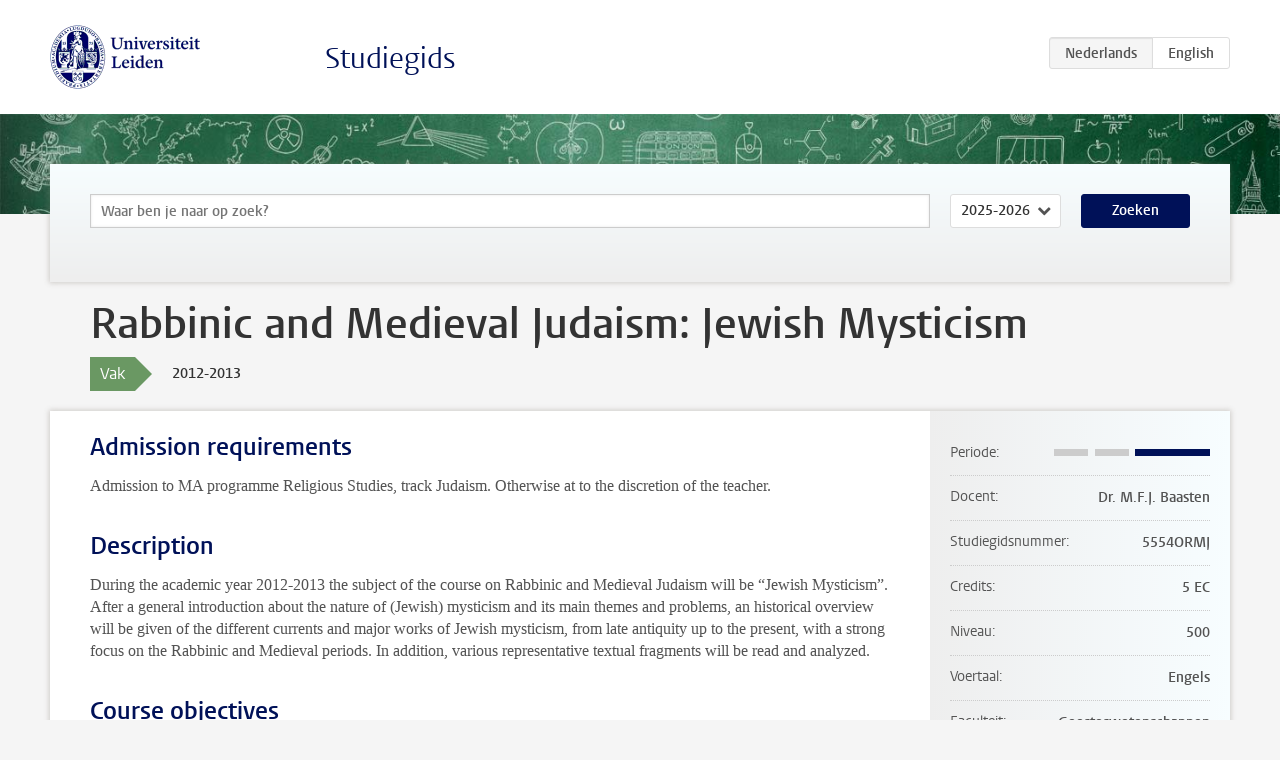

--- FILE ---
content_type: text/html; charset=UTF-8
request_url: https://www.studiegids.universiteitleiden.nl/courses/32830/rabbinic-and-medieval-judaism-jewish-mysticism
body_size: 3150
content:
<!DOCTYPE html>
<html lang="nl">
<head>
    <meta charset="utf-8">
    <meta name="viewport" content="width=device-width, initial-scale=1, maximum-scale=1">
    <meta http-equiv="X-UA-Compatible" content="IE=edge" />
    <title>Rabbinic and Medieval Judaism: Jewish Mysticism, 2012-2013 - Studiegids - Universiteit Leiden</title>

    <!-- icons -->
    <link rel="shortcut icon" href="https://www.universiteitleiden.nl/design-1.0/assets/icons/favicon.ico" />
    <link rel="icon" type="image/png" sizes="32x32" href="https://www.universiteitleiden.nl/design-1.0/assets/icons/icon-32px.png" />
    <link rel="icon" type="image/png" sizes="96x96" href="https://www.universiteitleiden.nl/design-1.0/assets/icons/icon-96px.png" />
    <link rel="icon" type="image/png" sizes="195x195" href="https://www.universiteitleiden.nl/design-1.0/assets/icons/icon-195px.png" />

    <link rel="apple-touch-icon" href="https://www.universiteitleiden.nl/design-1.0/assets/icons/icon-120px.png" /> <!-- iPhone retina -->
    <link rel="apple-touch-icon" sizes="180x180" href="https://www.universiteitleiden.nl/design-1.0/assets/icons/icon-180px.png" /> <!-- iPhone 6 plus -->
    <link rel="apple-touch-icon" sizes="152x152" href="https://www.universiteitleiden.nl/design-1.0/assets/icons/icon-152px.png" /> <!-- iPad retina -->
    <link rel="apple-touch-icon" sizes="167x167" href="https://www.universiteitleiden.nl/design-1.0/assets/icons/icon-167px.png" /> <!-- iPad pro -->

    <link rel="stylesheet" href="https://www.universiteitleiden.nl/design-1.0/css/ul2common/screen.css">
    <link rel="stylesheet" href="/css/screen.css" />
</head>
<body class="prospectus course">
<script> document.body.className += ' js'; </script>


<div class="header-container">
    <header class="wrapper clearfix">
        <p class="logo">
            <a href="https://www.studiegids.universiteitleiden.nl">
                <img width="151" height="64" src="https://www.universiteitleiden.nl/design-1.0/assets/images/zegel.png" alt="Universiteit Leiden"/>
            </a>
        </p>
        <p class="site-name"><a href="https://www.studiegids.universiteitleiden.nl">Studiegids</a></p>
        <div class="language-btn-group">
                        <span class="btn active">
                <abbr title="Nederlands">nl</abbr>
            </span>
                                <a href="https://www.studiegids.universiteitleiden.nl/en/courses/32830/rabbinic-and-medieval-judaism-jewish-mysticism" class="btn">
                <abbr title="English">en</abbr>
            </a>
            </div>    </header>
</div>

<div class="hero" data-bgset="/img/hero-435w.jpg 435w, /img/hero-786w.jpg 786w, /img/hero-1440w.jpg 1440w, /img/hero-2200w.jpg 2200w"></div>


    <div class="search-container">
    <form action="https://www.studiegids.universiteitleiden.nl/search" class="search-form wrapper">
        <input type="hidden" name="for" value="courses" />
        <div class="search">
            <!-- <label class="select">
    <span>Zoek naar</span>
    <select name="for">
                    <option value="courses">Vakken</option>
                    <option value="programmes">Opleidingen</option>
            </select>
</label> -->
            <label class="keywords no-label">
    <span>Keywords</span>
    <input type="search" name="q" value="" placeholder="Waar ben je naar op zoek?" autofocus autocomplete="off"/>
</label>            <label class="select no-label">
    <span>Academic year</span>
    <select name="edition">
                    <option>2026-2027</option>
                    <option selected>2025-2026</option>
                    <option>2024-2025</option>
                    <option>2023-2024</option>
                    <option>2022-2023</option>
                    <option>2021-2022</option>
                    <option>2020-2021</option>
                    <option>2019-2020</option>
                    <option>2018-2019</option>
                    <option>2017-2018</option>
                    <option>2016-2017</option>
                    <option>2015-2016</option>
                    <option>2014-2015</option>
                    <option>2013-2014</option>
                    <option>2012-2013</option>
                    <option>2011-2012</option>
                    <option>2010-2011</option>
            </select>
</label>            <button type="submit">Zoeken</button>        </div>
    </form>
</div>



    <div class="main-container">
        <div class="wrapper summary">
            <article class="content">
                <h1>Rabbinic and Medieval Judaism: Jewish Mysticism</h1>
                <div class="meta">
                    <div class="entity">
                        <span><b>Vak</b></span>
                    </div>
                    <div class="edition">
                        <span>2012-2013</span>
                    </div>
                                    </div>
            </article>
        </div>
        <div class="wrapper main clearfix">

            <article class="content">
                <h2>Admission requirements</h2>

<p>Admission to MA programme Religious Studies, track Judaism. Otherwise at to the discretion of the teacher.</p>


<h2>Description</h2>

<p>During the academic year 2012-2013 the subject of the course on Rabbinic and Medieval Judaism will be “Jewish Mysticism”. After a general introduction about the nature of (Jewish) mysticism and its main themes and problems, an historical overview will be given of the different currents and major works of Jewish mysticism, from late antiquity up to the present, with a strong focus on the Rabbinic and Medieval periods. In addition, various representative textual fragments will be read and analyzed.</p>


<h2>Course objectives</h2>

<p>Knowledge of the major thematic content of Jewish mysticism and its historical trends, especially in the Rabbinic and Medieval periods.</p>


<h2>Timetable</h2>

<p>For the timetable, see <a href="http://www.hum.leiden.edu/religion/study-info/time-table.html">timetables</a>.</p>


<h2>Mode of instruction</h2>

<p>Combination of lecture and tutorial.<br>
 N.B. Depending on the number of students, the course may be taught in the form of tutored reading of scholarly literature, to be determined in consultation with the teacher.</p>


<h2>Assessment method</h2>

<p>Assessment through a written paper (ca. 15 pp) on a subject pertaining to Jewish mysticism, to be established in consultation with the teacher. (See also under “mode of instruction”).</p>


<h2>Blackboard</h2>

<p><a href="http://blackboard.leidenuniv.nl/">Blackboard</a> will be used during the course.</p>


<h2>Reading list</h2>

<p>To be purchased:</p>

<ul>
<li><p>J.H. Laenen, <em>Jewish Mysticism. An Introduction</em> (Louisville, KY: Westminster John Knox Press, 2001) or the Dutch original version:</p></li>
<li><p><em>Joodse mystiek. Een inleiding</em> (Kampen: Kok, 2008).</p></li>
</ul>

<p>Further literature will be announced .</p>


<h2>Registration</h2>

<p>Via <a href="https://usis.leidenuniv.nl">uSis</a>.<br>
 In addition to the registration in uSis, students are also expected to self-enroll in blackboard a few weeks before the course starts.</p>

<p>Exchange and Study Abroad students, please see <a href="http://www.leiden.edu/studyinleiden/sap/application.html">the Study in Leiden website</a> for information on how to apply.</p>


<h2>Contact information</h2>

<p><a href="&#x6d;&#x61;&#105;&#108;t&#x6f;&#x3a;&#109;&#46;&#102;&#x2e;&#x6a;&#46;&#98;&#97;&#x61;&#x73;&#x74;&#101;&#110;&#64;&#x68;&#x75;&#109;&#46;l&#x65;&#x69;&#100;&#101;&#110;&#x75;&#x6e;&#105;&#118;&#46;&#x6e;&#x6c;">Dr. M.F.J. Baasten</a>.<br>
 tel. 071 527 2257.</p>

            </article>

            <aside>
                <dl>
                    <dt>Periode</dt>
                    <dd class="has-block-lines"><div class="block-lines"><span class="block block-1 block-off"></span><span class="block block-2 block-off"></span><span class="block block-3 block-on"></span><span class="block block-4 block-on"></span></div></dd>
                                            <dt>Docent</dt>
                                                    <dd>Dr. M.F.J. Baasten</dd>
                                                                                    <dt>Studiegidsnummer</dt>
                    <dd>5554ORMJ</dd>
                                                            <dt>Credits</dt>
                    <dd>5 EC</dd>
                                                            <dt>Niveau</dt>
                    <dd>500</dd>
                                                                                <dt>Voertaal</dt>
                    <dd>Engels</dd>
                                                            <dt>Faculteit</dt>
                    <dd>Geesteswetenschappen</dd>
                                                            <dt>Brightspace</dt>
                    <dd>Ja</dd>
                                    </dl>

                                    <h2>Maakt deel uit van</h2>
                    <ul class="link-list">
                                                    <li>
                                <a href="https://www.studiegids.universiteitleiden.nl/studies/1964/classics-and-ancient-civilizations-research-hebrew-bible-studies">
                                    <strong>Classics and Ancient Civilizations (research): Hebrew Bible Studies</strong>
                                    <span class="meta">Master</span>
                                </a>
                            </li>
                                                    <li>
                                <a href="https://www.studiegids.universiteitleiden.nl/studies/1965/classics-and-ancient-civilizations-research-new-testament-and-early-christian-studies">
                                    <strong>Classics and Ancient Civilizations (research): New Testament and Early Christian Studies</strong>
                                    <span class="meta">Master</span>
                                </a>
                            </li>
                                                    <li>
                                <a href="https://www.studiegids.universiteitleiden.nl/studies/1950/theology-and-religious-studiesbiblical-studies">
                                    <strong>Theology and Religious Studies:Biblical Studies</strong>
                                    <span class="meta">Master</span>
                                </a>
                            </li>
                                                    <li>
                                <a href="https://www.studiegids.universiteitleiden.nl/studies/1951/theology-and-religious-studieschristianity">
                                    <strong>Theology and Religious Studies:Christianity</strong>
                                    <span class="meta">Master</span>
                                </a>
                            </li>
                                                    <li>
                                <a href="https://www.studiegids.universiteitleiden.nl/studies/1952/theology-and-religious-studiesislam-in-the-contemporary-west">
                                    <strong>Theology and Religious Studies:Islam in the Contemporary West</strong>
                                    <span class="meta">Master</span>
                                </a>
                            </li>
                                                    <li>
                                <a href="https://www.studiegids.universiteitleiden.nl/studies/1953/theology-and-religious-studiesjudaism">
                                    <strong>Theology and Religious Studies:Judaism</strong>
                                    <span class="meta">Master</span>
                                </a>
                            </li>
                                                    <li>
                                <a href="https://www.studiegids.universiteitleiden.nl/studies/1954/theology-and-religious-studiesreligion-culture-and-society">
                                    <strong>Theology and Religious Studies:Religion, Culture and Society</strong>
                                    <span class="meta">Master</span>
                                </a>
                            </li>
                                            </ul>
                
                
                                <h2>Beschikbaar als</h2>
                <dl>
                                            <dt>A-la-Carte en Aanschuifonderwijs</dt>
                        <dd>Nee</dd>
                                            <dt>Avondonderwijs</dt>
                        <dd>Nee</dd>
                                            <dt>Contractonderwijs</dt>
                        <dd>Nee</dd>
                                            <dt>Exchange / Study Abroad</dt>
                        <dd>Ja</dd>
                                            <dt>Honours Class</dt>
                        <dd>Nee</dd>
                                            <dt>Keuzevak</dt>
                        <dd>Ja</dd>
                                    </dl>
                
                            </aside>

        </div>
    </div>


<div class="footer-container">
    <footer class="wrapper">
        <p><a href="https://www.student.universiteitleiden.nl/">Studentenwebsite</a> — <a href="https://www.organisatiegids.universiteitleiden.nl/reglementen/algemeen/privacyverklaringen">Privacy</a> — <a href="/contact">Contact</a></p>

    </footer>
</div>

<script async defer src="/js/ul2.js" data-main="/js/ul2common/main.js"></script>
<script async defer src="/js/prospectus.js"></script>

    <script async src="https://www.googletagmanager.com/gtag/js?id=UA-874564-27"></script>
    <script>
        window.dataLayer = window.dataLayer || [];
        function gtag(){dataLayer.push(arguments);}
        gtag('js', new Date());
        gtag('config', 'UA-874564-27', {'anonymize_ip':true});
    </script>

</body>
</html>
